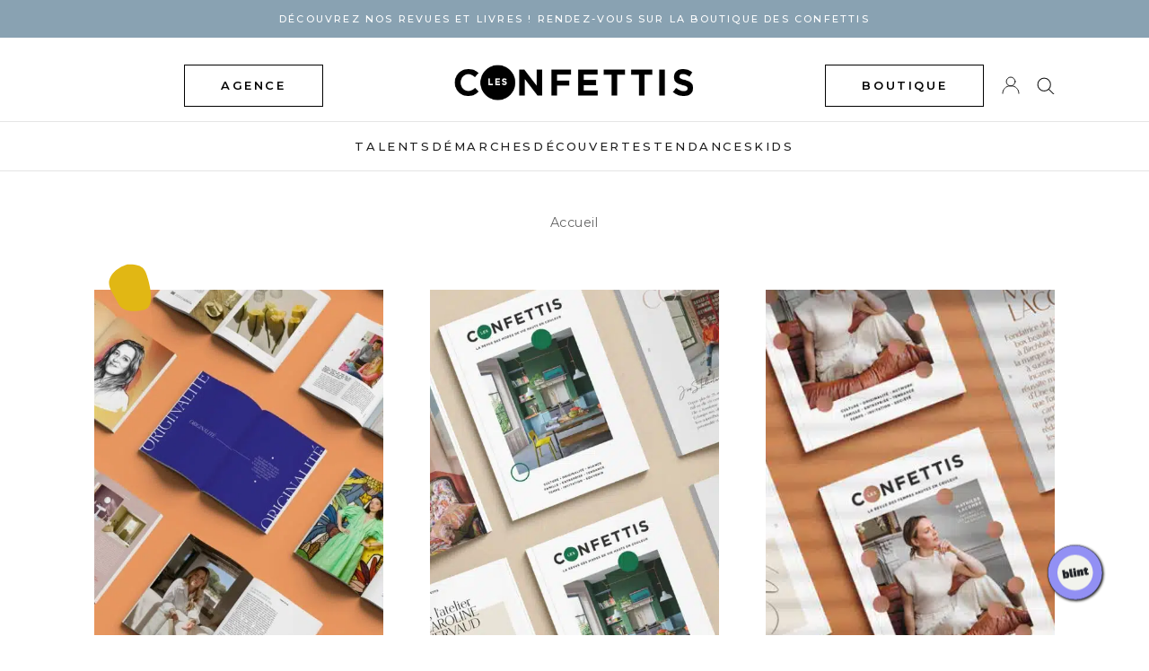

--- FILE ---
content_type: text/html; charset=UTF-8
request_url: https://www.lesconfettis.com/tag/mook/
body_size: 9978
content:
<!DOCTYPE html>
<html lang="fr-FR">

<head>
    <meta charset="UTF-8">
    <meta name="viewport" content="width=device-width, initial-scale=1">
    <link rel="shortcut icon" href="//cdn.shopify.com/s/files/1/0556/7293/0475/files/favicon_96x.png?v=1616604189" type="image/png">
    <link rel="profile" href="http://gmpg.org/xfn/11">
    <link rel="pingback" href="https://www.lesconfettis.com/xmlrpc.php">

    <meta name='robots' content='index, follow, max-image-preview:large, max-snippet:-1, max-video-preview:-1' />

	<!-- This site is optimized with the Yoast SEO plugin v19.1 - https://yoast.com/wordpress/plugins/seo/ -->
	<title>mook Archives - Les Confettis</title>
	<link rel="canonical" href="https://www.lesconfettis.com/tag/mook/" />
	<meta property="og:locale" content="fr_FR" />
	<meta property="og:type" content="article" />
	<meta property="og:title" content="mook Archives - Les Confettis" />
	<meta property="og:url" content="https://www.lesconfettis.com/tag/mook/" />
	<meta property="og:site_name" content="Les Confettis" />
	<meta property="og:image" content="http://www.lesconfettis.com/wp-content/uploads/2012/11/36589_299017233546642_974451448_n.jpg" />
	<meta name="twitter:card" content="summary" />
	<meta name="twitter:site" content="@LesConfettis" />
	<script type="application/ld+json" class="yoast-schema-graph">{"@context":"https://schema.org","@graph":[{"@type":"Organization","@id":"https://www.lesconfettis.com/#organization","name":"Les Confettis","url":"https://www.lesconfettis.com/","sameAs":["https://twitter.com/LesConfettis"],"logo":{"@type":"ImageObject","inLanguage":"fr-FR","@id":"https://www.lesconfettis.com/#/schema/logo/image/","url":"https://www.lesconfettis.com/wp-content/uploads/2016/03/logo-confettis-new1.gif","contentUrl":"https://www.lesconfettis.com/wp-content/uploads/2016/03/logo-confettis-new1.gif","width":440,"height":65,"caption":"Les Confettis"},"image":{"@id":"https://www.lesconfettis.com/#/schema/logo/image/"}},{"@type":"WebSite","@id":"https://www.lesconfettis.com/#website","url":"https://www.lesconfettis.com/","name":"Les Confettis","description":"Le média des femmes hautes en couleur","publisher":{"@id":"https://www.lesconfettis.com/#organization"},"potentialAction":[{"@type":"SearchAction","target":{"@type":"EntryPoint","urlTemplate":"https://www.lesconfettis.com/?s={search_term_string}"},"query-input":"required name=search_term_string"}],"inLanguage":"fr-FR"},{"@type":"CollectionPage","@id":"https://www.lesconfettis.com/tag/mook/#webpage","url":"https://www.lesconfettis.com/tag/mook/","name":"mook Archives - Les Confettis","isPartOf":{"@id":"https://www.lesconfettis.com/#website"},"breadcrumb":{"@id":"https://www.lesconfettis.com/tag/mook/#breadcrumb"},"inLanguage":"fr-FR","potentialAction":[{"@type":"ReadAction","target":["https://www.lesconfettis.com/tag/mook/"]}]},{"@type":"BreadcrumbList","@id":"https://www.lesconfettis.com/tag/mook/#breadcrumb","itemListElement":[{"@type":"ListItem","position":1,"name":"mook"}]}]}</script>
	<!-- / Yoast SEO plugin. -->


<link rel='dns-prefetch' href='//s.w.org' />
<link rel="alternate" type="application/rss+xml" title="Les Confettis &raquo; Flux" href="https://www.lesconfettis.com/feed/" />
<link rel="alternate" type="application/rss+xml" title="Les Confettis &raquo; Flux des commentaires" href="https://www.lesconfettis.com/comments/feed/" />
<link rel="alternate" type="application/rss+xml" title="Les Confettis &raquo; Flux de l’étiquette mook" href="https://www.lesconfettis.com/tag/mook/feed/" />
<script type="text/javascript">
window._wpemojiSettings = {"baseUrl":"https:\/\/s.w.org\/images\/core\/emoji\/13.1.0\/72x72\/","ext":".png","svgUrl":"https:\/\/s.w.org\/images\/core\/emoji\/13.1.0\/svg\/","svgExt":".svg","source":{"concatemoji":"https:\/\/www.lesconfettis.com\/wp-includes\/js\/wp-emoji-release.min.js?ver=5.9.3"}};
/*! This file is auto-generated */
!function(e,a,t){var n,r,o,i=a.createElement("canvas"),p=i.getContext&&i.getContext("2d");function s(e,t){var a=String.fromCharCode;p.clearRect(0,0,i.width,i.height),p.fillText(a.apply(this,e),0,0);e=i.toDataURL();return p.clearRect(0,0,i.width,i.height),p.fillText(a.apply(this,t),0,0),e===i.toDataURL()}function c(e){var t=a.createElement("script");t.src=e,t.defer=t.type="text/javascript",a.getElementsByTagName("head")[0].appendChild(t)}for(o=Array("flag","emoji"),t.supports={everything:!0,everythingExceptFlag:!0},r=0;r<o.length;r++)t.supports[o[r]]=function(e){if(!p||!p.fillText)return!1;switch(p.textBaseline="top",p.font="600 32px Arial",e){case"flag":return s([127987,65039,8205,9895,65039],[127987,65039,8203,9895,65039])?!1:!s([55356,56826,55356,56819],[55356,56826,8203,55356,56819])&&!s([55356,57332,56128,56423,56128,56418,56128,56421,56128,56430,56128,56423,56128,56447],[55356,57332,8203,56128,56423,8203,56128,56418,8203,56128,56421,8203,56128,56430,8203,56128,56423,8203,56128,56447]);case"emoji":return!s([10084,65039,8205,55357,56613],[10084,65039,8203,55357,56613])}return!1}(o[r]),t.supports.everything=t.supports.everything&&t.supports[o[r]],"flag"!==o[r]&&(t.supports.everythingExceptFlag=t.supports.everythingExceptFlag&&t.supports[o[r]]);t.supports.everythingExceptFlag=t.supports.everythingExceptFlag&&!t.supports.flag,t.DOMReady=!1,t.readyCallback=function(){t.DOMReady=!0},t.supports.everything||(n=function(){t.readyCallback()},a.addEventListener?(a.addEventListener("DOMContentLoaded",n,!1),e.addEventListener("load",n,!1)):(e.attachEvent("onload",n),a.attachEvent("onreadystatechange",function(){"complete"===a.readyState&&t.readyCallback()})),(n=t.source||{}).concatemoji?c(n.concatemoji):n.wpemoji&&n.twemoji&&(c(n.twemoji),c(n.wpemoji)))}(window,document,window._wpemojiSettings);
</script>
<style type="text/css">
img.wp-smiley,
img.emoji {
	display: inline !important;
	border: none !important;
	box-shadow: none !important;
	height: 1em !important;
	width: 1em !important;
	margin: 0 0.07em !important;
	vertical-align: -0.1em !important;
	background: none !important;
	padding: 0 !important;
}
</style>
	<link rel='stylesheet' id='sbi_styles-css'  href='https://www.lesconfettis.com/wp-content/plugins/instagram-feed/css/sbi-styles.min.css?ver=6.0.5' type='text/css' media='all' />
<link rel='stylesheet' id='wp-block-library-css'  href='https://www.lesconfettis.com/wp-includes/css/dist/block-library/style.min.css?ver=5.9.3' type='text/css' media='all' />
<style id='global-styles-inline-css' type='text/css'>
body{--wp--preset--color--black: #000000;--wp--preset--color--cyan-bluish-gray: #abb8c3;--wp--preset--color--white: #ffffff;--wp--preset--color--pale-pink: #f78da7;--wp--preset--color--vivid-red: #cf2e2e;--wp--preset--color--luminous-vivid-orange: #ff6900;--wp--preset--color--luminous-vivid-amber: #fcb900;--wp--preset--color--light-green-cyan: #7bdcb5;--wp--preset--color--vivid-green-cyan: #00d084;--wp--preset--color--pale-cyan-blue: #8ed1fc;--wp--preset--color--vivid-cyan-blue: #0693e3;--wp--preset--color--vivid-purple: #9b51e0;--wp--preset--gradient--vivid-cyan-blue-to-vivid-purple: linear-gradient(135deg,rgba(6,147,227,1) 0%,rgb(155,81,224) 100%);--wp--preset--gradient--light-green-cyan-to-vivid-green-cyan: linear-gradient(135deg,rgb(122,220,180) 0%,rgb(0,208,130) 100%);--wp--preset--gradient--luminous-vivid-amber-to-luminous-vivid-orange: linear-gradient(135deg,rgba(252,185,0,1) 0%,rgba(255,105,0,1) 100%);--wp--preset--gradient--luminous-vivid-orange-to-vivid-red: linear-gradient(135deg,rgba(255,105,0,1) 0%,rgb(207,46,46) 100%);--wp--preset--gradient--very-light-gray-to-cyan-bluish-gray: linear-gradient(135deg,rgb(238,238,238) 0%,rgb(169,184,195) 100%);--wp--preset--gradient--cool-to-warm-spectrum: linear-gradient(135deg,rgb(74,234,220) 0%,rgb(151,120,209) 20%,rgb(207,42,186) 40%,rgb(238,44,130) 60%,rgb(251,105,98) 80%,rgb(254,248,76) 100%);--wp--preset--gradient--blush-light-purple: linear-gradient(135deg,rgb(255,206,236) 0%,rgb(152,150,240) 100%);--wp--preset--gradient--blush-bordeaux: linear-gradient(135deg,rgb(254,205,165) 0%,rgb(254,45,45) 50%,rgb(107,0,62) 100%);--wp--preset--gradient--luminous-dusk: linear-gradient(135deg,rgb(255,203,112) 0%,rgb(199,81,192) 50%,rgb(65,88,208) 100%);--wp--preset--gradient--pale-ocean: linear-gradient(135deg,rgb(255,245,203) 0%,rgb(182,227,212) 50%,rgb(51,167,181) 100%);--wp--preset--gradient--electric-grass: linear-gradient(135deg,rgb(202,248,128) 0%,rgb(113,206,126) 100%);--wp--preset--gradient--midnight: linear-gradient(135deg,rgb(2,3,129) 0%,rgb(40,116,252) 100%);--wp--preset--duotone--dark-grayscale: url('#wp-duotone-dark-grayscale');--wp--preset--duotone--grayscale: url('#wp-duotone-grayscale');--wp--preset--duotone--purple-yellow: url('#wp-duotone-purple-yellow');--wp--preset--duotone--blue-red: url('#wp-duotone-blue-red');--wp--preset--duotone--midnight: url('#wp-duotone-midnight');--wp--preset--duotone--magenta-yellow: url('#wp-duotone-magenta-yellow');--wp--preset--duotone--purple-green: url('#wp-duotone-purple-green');--wp--preset--duotone--blue-orange: url('#wp-duotone-blue-orange');--wp--preset--font-size--small: 13px;--wp--preset--font-size--medium: 20px;--wp--preset--font-size--large: 36px;--wp--preset--font-size--x-large: 42px;}.has-black-color{color: var(--wp--preset--color--black) !important;}.has-cyan-bluish-gray-color{color: var(--wp--preset--color--cyan-bluish-gray) !important;}.has-white-color{color: var(--wp--preset--color--white) !important;}.has-pale-pink-color{color: var(--wp--preset--color--pale-pink) !important;}.has-vivid-red-color{color: var(--wp--preset--color--vivid-red) !important;}.has-luminous-vivid-orange-color{color: var(--wp--preset--color--luminous-vivid-orange) !important;}.has-luminous-vivid-amber-color{color: var(--wp--preset--color--luminous-vivid-amber) !important;}.has-light-green-cyan-color{color: var(--wp--preset--color--light-green-cyan) !important;}.has-vivid-green-cyan-color{color: var(--wp--preset--color--vivid-green-cyan) !important;}.has-pale-cyan-blue-color{color: var(--wp--preset--color--pale-cyan-blue) !important;}.has-vivid-cyan-blue-color{color: var(--wp--preset--color--vivid-cyan-blue) !important;}.has-vivid-purple-color{color: var(--wp--preset--color--vivid-purple) !important;}.has-black-background-color{background-color: var(--wp--preset--color--black) !important;}.has-cyan-bluish-gray-background-color{background-color: var(--wp--preset--color--cyan-bluish-gray) !important;}.has-white-background-color{background-color: var(--wp--preset--color--white) !important;}.has-pale-pink-background-color{background-color: var(--wp--preset--color--pale-pink) !important;}.has-vivid-red-background-color{background-color: var(--wp--preset--color--vivid-red) !important;}.has-luminous-vivid-orange-background-color{background-color: var(--wp--preset--color--luminous-vivid-orange) !important;}.has-luminous-vivid-amber-background-color{background-color: var(--wp--preset--color--luminous-vivid-amber) !important;}.has-light-green-cyan-background-color{background-color: var(--wp--preset--color--light-green-cyan) !important;}.has-vivid-green-cyan-background-color{background-color: var(--wp--preset--color--vivid-green-cyan) !important;}.has-pale-cyan-blue-background-color{background-color: var(--wp--preset--color--pale-cyan-blue) !important;}.has-vivid-cyan-blue-background-color{background-color: var(--wp--preset--color--vivid-cyan-blue) !important;}.has-vivid-purple-background-color{background-color: var(--wp--preset--color--vivid-purple) !important;}.has-black-border-color{border-color: var(--wp--preset--color--black) !important;}.has-cyan-bluish-gray-border-color{border-color: var(--wp--preset--color--cyan-bluish-gray) !important;}.has-white-border-color{border-color: var(--wp--preset--color--white) !important;}.has-pale-pink-border-color{border-color: var(--wp--preset--color--pale-pink) !important;}.has-vivid-red-border-color{border-color: var(--wp--preset--color--vivid-red) !important;}.has-luminous-vivid-orange-border-color{border-color: var(--wp--preset--color--luminous-vivid-orange) !important;}.has-luminous-vivid-amber-border-color{border-color: var(--wp--preset--color--luminous-vivid-amber) !important;}.has-light-green-cyan-border-color{border-color: var(--wp--preset--color--light-green-cyan) !important;}.has-vivid-green-cyan-border-color{border-color: var(--wp--preset--color--vivid-green-cyan) !important;}.has-pale-cyan-blue-border-color{border-color: var(--wp--preset--color--pale-cyan-blue) !important;}.has-vivid-cyan-blue-border-color{border-color: var(--wp--preset--color--vivid-cyan-blue) !important;}.has-vivid-purple-border-color{border-color: var(--wp--preset--color--vivid-purple) !important;}.has-vivid-cyan-blue-to-vivid-purple-gradient-background{background: var(--wp--preset--gradient--vivid-cyan-blue-to-vivid-purple) !important;}.has-light-green-cyan-to-vivid-green-cyan-gradient-background{background: var(--wp--preset--gradient--light-green-cyan-to-vivid-green-cyan) !important;}.has-luminous-vivid-amber-to-luminous-vivid-orange-gradient-background{background: var(--wp--preset--gradient--luminous-vivid-amber-to-luminous-vivid-orange) !important;}.has-luminous-vivid-orange-to-vivid-red-gradient-background{background: var(--wp--preset--gradient--luminous-vivid-orange-to-vivid-red) !important;}.has-very-light-gray-to-cyan-bluish-gray-gradient-background{background: var(--wp--preset--gradient--very-light-gray-to-cyan-bluish-gray) !important;}.has-cool-to-warm-spectrum-gradient-background{background: var(--wp--preset--gradient--cool-to-warm-spectrum) !important;}.has-blush-light-purple-gradient-background{background: var(--wp--preset--gradient--blush-light-purple) !important;}.has-blush-bordeaux-gradient-background{background: var(--wp--preset--gradient--blush-bordeaux) !important;}.has-luminous-dusk-gradient-background{background: var(--wp--preset--gradient--luminous-dusk) !important;}.has-pale-ocean-gradient-background{background: var(--wp--preset--gradient--pale-ocean) !important;}.has-electric-grass-gradient-background{background: var(--wp--preset--gradient--electric-grass) !important;}.has-midnight-gradient-background{background: var(--wp--preset--gradient--midnight) !important;}.has-small-font-size{font-size: var(--wp--preset--font-size--small) !important;}.has-medium-font-size{font-size: var(--wp--preset--font-size--medium) !important;}.has-large-font-size{font-size: var(--wp--preset--font-size--large) !important;}.has-x-large-font-size{font-size: var(--wp--preset--font-size--x-large) !important;}
</style>
<link rel='stylesheet' id='contact-form-7-css'  href='https://www.lesconfettis.com/wp-content/plugins/contact-form-7/includes/css/styles.css?ver=5.5.6' type='text/css' media='all' />
<link rel='stylesheet' id='lesconfettis-style-css'  href='https://www.lesconfettis.com/wp-content/themes/lesconfettis_v4/style.css?ver=5.9.3' type='text/css' media='all' />
<link rel='stylesheet' id='style-22-css'  href='https://www.lesconfettis.com/wp-content/themes/lesconfettis_v4/styles/style22.css?ver=5.9.3' type='text/css' media='all' />
<link rel='stylesheet' id='flickity-css'  href='https://www.lesconfettis.com/wp-content/themes/lesconfettis_v4/slider/flickity.min.css?ver=5.9.3' type='text/css' media='all' />
<link rel="https://api.w.org/" href="https://www.lesconfettis.com/wp-json/" /><link rel="alternate" type="application/json" href="https://www.lesconfettis.com/wp-json/wp/v2/tags/4138" /><link rel="EditURI" type="application/rsd+xml" title="RSD" href="https://www.lesconfettis.com/xmlrpc.php?rsd" />
<link rel="wlwmanifest" type="application/wlwmanifest+xml" href="https://www.lesconfettis.com/wp-includes/wlwmanifest.xml" /> 
<meta name="generator" content="WordPress 5.9.3" />
<link rel="icon" href="https://www.lesconfettis.com/wp-content/uploads/2020/09/cropped-Logo-Picto-32x32.jpg" sizes="32x32" />
<link rel="icon" href="https://www.lesconfettis.com/wp-content/uploads/2020/09/cropped-Logo-Picto-192x192.jpg" sizes="192x192" />
<link rel="apple-touch-icon" href="https://www.lesconfettis.com/wp-content/uploads/2020/09/cropped-Logo-Picto-180x180.jpg" />
<meta name="msapplication-TileImage" content="https://www.lesconfettis.com/wp-content/uploads/2020/09/cropped-Logo-Picto-270x270.jpg" />

    <!-- Global site tag (gtag.js) - Google Analytics -->
    <script async src="https://www.googletagmanager.com/gtag/js?id=G-1RY7R4TPED"></script>
    <script>
    window.dataLayer = window.dataLayer || [];
    function gtag(){dataLayer.push(arguments);}
    gtag('js', new Date());

    gtag('config', 'G-1RY7R4TPED');
    </script>    

</head>

<body>


    <div class="wrapper">

        <header class="header-22 ">
        <div class="banner-announce" style="background-color: #89a2b2">
            <div class="container">
                <p class="text-center"><a href="https://shop.lesconfettis.com/" title="Afficher les détails" class="text-white">DÉCOUVREZ NOS REVUES ET LIVRES  ! Rendez-vous sur la BOUTIQUE DES CONFETTIS</a></p>
            </div>
        </div>
            <div class="container">
                <div class="row">
                    <div class="col-3 col-4-md flex-v-center">
                        <a class="shop-link button-alt hide-xs hide-sm hide-md" style="margin-left: 100px;" href="https://shop.lesconfettis.com/pages/notre-agence">agence</a>
                        <a class="toggle-nav-mobile hide-lg hide-xl">
                            <svg class="Icon Icon--nav" role="presentation" viewBox="0 0 20 14">
                                <path d="M0 14v-1h20v1H0zm0-7.5h20v1H0v-1zM0 0h20v1H0V0z" fill="currentColor"></path>
                            </svg>
                        </a>
                    </div>

                    <div class="col-5 col-4-md flex-v-center">
                        <div class="identity text-center">
                            <a href="https://www.lesconfettis.com"><img src="https://www.lesconfettis.com/wp-content/themes/lesconfettis_v4/i/logo-confettis.gif" alt="les confettis"></a>
                        </div>                                
                    </div>

                    <div class="col-4 col-4-md flex-v-center text-right">                       
                        <a class="shop-link button-alt hide-xs hide-sm hide-md" href="https://shop.lesconfettis.com">boutique</a>
                        <a class="shop-link-icon hide-lg hide-xl" href="https://shop.lesconfettis.com">
                            <svg class="Icon Icon--cart" role="presentation" viewBox="0 0 17 20">
                                <path d="M0 20V4.995l1 .006v.015l4-.002V4c0-2.484 1.274-4 3.5-4C10.518 0 12 1.48 12 4v1.012l5-.003v.985H1V19h15V6.005h1V20H0zM11 4.49C11 2.267 10.507 1 8.5 1 6.5 1 6 2.27 6 4.49V5l5-.002V4.49z" fill="currentColor"></path>
                            </svg>
                        </a>
                        <a class="account-link-icon hide-xs hide-sm hide-md" href="https://shop.lesconfettis.com/account">
                            <svg class="Icon Icon--account" role="presentation" viewBox="0 0 20 20">
                            <g transform="translate(1 1)" stroke="currentColor" stroke-width="1" fill="none" fill-rule="evenodd" stroke-linecap="square">
                                <path d="M0 18c0-4.5188182 3.663-8.18181818 8.18181818-8.18181818h1.63636364C14.337 9.81818182 18 13.4811818 18 18"></path>
                                <circle cx="9" cy="4.90909091" r="4.90909091"></circle>
                            </g>
                            </svg>                            
                        </a>
                        <a class="search-link-icon toggle-searchbox-22">
                            <svg class="Icon Icon--search" role="presentation" viewBox="0 0 18 17">
                                <g transform="translate(1 1)" stroke="currentColor" fill="none" fill-rule="evenodd" stroke-linecap="square">
                                <path d="M16 16l-5.0752-5.0752"></path>
                                <circle cx="6.4" cy="6.4" r="6.4"></circle>
                                </g>
                            </svg>
                        </a>
                    </div>

                </div>
            </div>

            <nav class="main-nav nav-2022">

                <div class="container">
                    <a class="close-menu-mobile hide-lg hide-xl">
                        <svg class="Icon Icon--close" role="presentation" viewBox="0 0 16 14">
                        <path d="M15 0L1 14m14 0L1 0" stroke="currentColor" fill="none" fill-rule="evenodd"></path>
                        </svg>
                    </a>

                    <div class="menu-new-main-menu-container"><ul id="menu-new-main-menu" class="menu"><li id="menu-item-24977" class="menu-item menu-item-type-taxonomy menu-item-object-category menu-item-24977"><a href="https://www.lesconfettis.com/category/92-talents/">Talents</a></li>
<li id="menu-item-40274" class="menu-item menu-item-type-taxonomy menu-item-object-category menu-item-40274"><a href="https://www.lesconfettis.com/category/demarches/">Démarches</a></li>
<li id="menu-item-40272" class="menu-item menu-item-type-taxonomy menu-item-object-category menu-item-40272"><a href="https://www.lesconfettis.com/category/decouvertes/">Découvertes</a></li>
<li id="menu-item-38035" class="menu-item menu-item-type-taxonomy menu-item-object-category menu-item-38035"><a href="https://www.lesconfettis.com/category/15-tendances/">Tendances</a></li>
<li id="menu-item-29300" class="menu-item menu-item-type-taxonomy menu-item-object-category menu-item-29300"><a href="https://www.lesconfettis.com/category/kids/">Kids</a></li>
<li id="menu-item-37286" class="hide-lg hide-xl account-link-mobile menu-item menu-item-type-custom menu-item-object-custom menu-item-37286"><a href="https://shop.lesconfettis.com/account">Espace client</a></li>
<li id="menu-item-38967" class="hide-lg hide-xl account-link-mobile menu-item menu-item-type-custom menu-item-object-custom menu-item-38967"><a target="_blank" rel="noopener" href="https://shop.lesconfettis.com/pages/notre-agence">Agence</a></li>
</ul></div>                </div>

            </nav><!-- end of mainNav -->
            
            <div class="search-box-22">
                <form role="search" method="get" class="search-form" action="https://www.lesconfettis.com/">
                    <input placeholder="Rechercher" type="text" name="s" id="s">
                    <a class="close-search-box">
                        <svg class="Icon Icon--close" role="presentation" viewBox="0 0 16 14">
                        <path d="M15 0L1 14m14 0L1 0" stroke="currentColor" fill="none" fill-rule="evenodd"></path>
                        </svg>
                    </a>                        
                </form>
            </div>            
        </header>
<style>
    .subcategories-list {
        margin-bottom: 2em;
        text-align: center;
    }

    .container h1 {
        text-transform: uppercase;
        color: #1E1E1E;
        position: relative;
        letter-spacing: 0.2em;
        font-size: 1.5rem;
        text-align: center;
        margin-bottom: 1em;
    }

    .subcategories {
        list-style: none;
        padding: 0;
        margin: 0 auto;
        gap: 1em;
        flex-wrap: wrap;
        justify-content: center;
        display: flex;
    }

    .subcategories li a {
        display: block;
        padding: 0.5em 1em;
        background: transparent;
        border-radius: 0px;
        text-decoration: none;
        transition: background 0.3s;
        min-width: 150px;
        text-align: center;
        text-transform: uppercase;
        font-size: 0.8em;
        font-weight: 500;
        border: 0.5px solid black;
    }

    .subcategories li a:hover {
        background: #e5e5e5;
    }

    .breadcrumb {
        padding: 1em 0;
        margin-bottom: 2em;
        font-size: 0.9em;
    }

    .breadcrumb ul {
        list-style: none;
        padding: 0;
        margin: 0 auto;
        display: flex;
        flex-wrap: wrap;
        align-items: center;
        justify-content: center;
        max-width: fit-content;
    }

    .breadcrumb li {
        display: flex;
        align-items: center;
    }

    .breadcrumb li:not(:last-child):after {
        content: "›";
        margin: 0 0.5em;
        color: #666;
        flex-shrink: 0;
    }

    .breadcrumb a {
        color: #666;
        text-decoration: none;
    }

    .breadcrumb a:hover {
        text-decoration: underline;
    }

    .breadcrumb .current {
        color: #333;
        font-weight: 500;
    }
</style>

<!-- HEADER  BANNER 
<div class="masthead-banner">	
	<a href="https://france.yvesdelorme.com/l/nouveautes-yd.html" target="_blank" rel="nofollow noopener">
		<img src="https://www.lesconfettis.com/wp-content/themes/lesconfettis_v4/banners/banniere_confetti_1200x200.jpg" width="1200" height="200" alt="banner Yves Delorme Paris">
	</a>
</div>
/HEADER BANNER -->

<section class="page archive">

    <div class="breadcrumb">
        <div class="container">
            <ul>
                <li><a href="https://www.lesconfettis.com">Accueil</a></li>
                            </ul>
        </div>
    </div>

    
    <div class="container archive-posts">

        
        <div class="list grid flex-display">

            
                                
                    

			<div class="item-container text-center">
			<a href="https://www.lesconfettis.com/la-revue-les-confettis-volume-18/">
			<figure class="post-illus">
				<img width="600" height="600" src="https://www.lesconfettis.com/wp-content/uploads/2025/06/doubles-pages-revue-BD-600x600.jpg" class="attachment-thumbnail size-thumbnail wp-post-image" alt="" />			</figure>					
			</a>
			<p>Découvertes</p>
			<h2 class="title-alt">La revue LES CONFETTIS Volume 18</h2>
		</div>

                
                    

			<div class="item-container text-center">
			<a href="https://www.lesconfettis.com/confettis-revue-volume-13-nouveau/">
			<figure class="post-illus">
				<img width="600" height="600" src="https://www.lesconfettis.com/wp-content/uploads/2022/12/revue-confettis-volume-13-600x600.jpg" class="attachment-thumbnail size-thumbnail wp-post-image" alt="Revue Confettis - Volume 13" loading="lazy" />			</figure>					
			</a>
			<p>zslideshow</p>
			<h2 class="title-alt">Au sommaire de notre revue, Volume #13</h2>
		</div>

                
                    

			<div class="item-container text-center">
			<a href="https://www.lesconfettis.com/confettis-revue-9/">
			<figure class="post-illus">
				<img width="381" height="381" src="https://www.lesconfettis.com/wp-content/uploads/2020/11/Volume-9-Mathilde-Lacombe-Les-Confettis-revue-381x381.jpg" class="attachment-thumbnail size-thumbnail wp-post-image" alt="Volume-9-Mathilde-Lacombe-Les-Confettis-revue" loading="lazy" srcset="https://www.lesconfettis.com/wp-content/uploads/2020/11/Volume-9-Mathilde-Lacombe-Les-Confettis-revue-381x381.jpg 381w, https://www.lesconfettis.com/wp-content/uploads/2020/11/Volume-9-Mathilde-Lacombe-Les-Confettis-revue-100x100.jpg 100w" sizes="(max-width: 381px) 100vw, 381px" />			</figure>					
			</a>
			<p>Talents</p>
			<h2 class="title-alt">Numéro spécial,Mathilde Lacombe rédactrice en chef invitée</h2>
		</div>

                
                    

			<div class="item-container text-center">
			<a href="https://www.lesconfettis.com/confettis-5-chez-simone/">
			<figure class="post-illus">
				<img width="381" height="381" src="https://www.lesconfettis.com/wp-content/uploads/2018/11/cover-horizontale-1-381x381.jpg" class="attachment-thumbnail size-thumbnail wp-post-image" alt="" loading="lazy" srcset="https://www.lesconfettis.com/wp-content/uploads/2018/11/cover-horizontale-1-381x381.jpg 381w, https://www.lesconfettis.com/wp-content/uploads/2018/11/cover-horizontale-1-600x600.jpg 600w, https://www.lesconfettis.com/wp-content/uploads/2018/11/cover-horizontale-1-100x100.jpg 100w" sizes="(max-width: 381px) 100vw, 381px" />			</figure>					
			</a>
			<p>Découvertes</p>
			<h2 class="title-alt">Viens fêter la sortie <br>du volume 5 Chez Simone !</h2>
		</div>

                
                    

			<div class="item-container text-center">
			<a href="https://www.lesconfettis.com/les-confettis-la-revue-papier/">
			<figure class="post-illus">
				<img width="381" height="381" src="https://www.lesconfettis.com/wp-content/uploads/2016/04/14-381x381.jpg" class="attachment-thumbnail size-thumbnail wp-post-image" alt="" loading="lazy" srcset="https://www.lesconfettis.com/wp-content/uploads/2016/04/14-381x381.jpg 381w, https://www.lesconfettis.com/wp-content/uploads/2016/04/14-600x600.jpg 600w, https://www.lesconfettis.com/wp-content/uploads/2016/04/14-100x100.jpg 100w" sizes="(max-width: 381px) 100vw, 381px" />			</figure>					
			</a>
			<p>zslideshow</p>
			<h2 class="title-alt">LES CONFETTIS : la revue papier grâce à vous ?</h2>
		</div>

                
            
        </div><!-- .gridf -->

        <div class="archive-navigation">
                    </div>

    </div><!-- .container -->

</section>

    <!-- 
    <section id="instagram">
        <p class="text-center section-title">Retrouvez-nous sur <b>INSTAGRAM</b></p>

    </section>
    -->

	<footer class="siteFooter footer-2022" style="margin-top: 50px;">	 
        <div class="footer-inner">
            <div class="row">

                <div class="col-12 col-6-sm col-4-lg">
                    <h2 class="h5-like">Les Confettis</h2>

                    
<p>LES CONFETTIS est une maison d’édition nouvelle génération. Notre ambition est de donner les clés de la confiance en soi.</p>
<br>
<p>Découvrez nos revues féminines présentant différents modes de vies et nos livres jeunesse présentant des femmes audacieuses.</p>

                    <ul class="horizontal-list social-footer">
                        <li>
                        <a href="https://instagram.com/lesconfettis_/" target="_blank" rel="noopener" aria-label="Instagram">
                            <svg class="icon Icon--instagram" role="presentation" viewBox="0 0 32 32">
                            <path d="M15.994 2.886c4.273 0 4.775.019 6.464.095 1.562.07 2.406.33 2.971.552.749.292 1.283.635 1.841 1.194s.908 1.092 1.194 1.841c.216.565.483 1.41.552 2.971.076 1.689.095 2.19.095 6.464s-.019 4.775-.095 6.464c-.07 1.562-.33 2.406-.552 2.971-.292.749-.635 1.283-1.194 1.841s-1.092.908-1.841 1.194c-.565.216-1.41.483-2.971.552-1.689.076-2.19.095-6.464.095s-4.775-.019-6.464-.095c-1.562-.07-2.406-.33-2.971-.552-.749-.292-1.283-.635-1.841-1.194s-.908-1.092-1.194-1.841c-.216-.565-.483-1.41-.552-2.971-.076-1.689-.095-2.19-.095-6.464s.019-4.775.095-6.464c.07-1.562.33-2.406.552-2.971.292-.749.635-1.283 1.194-1.841s1.092-.908 1.841-1.194c.565-.216 1.41-.483 2.971-.552 1.689-.083 2.19-.095 6.464-.095zm0-2.883c-4.343 0-4.889.019-6.597.095-1.702.076-2.864.349-3.879.743-1.054.406-1.943.959-2.832 1.848S1.251 4.473.838 5.521C.444 6.537.171 7.699.095 9.407.019 11.109 0 11.655 0 15.997s.019 4.889.095 6.597c.076 1.702.349 2.864.743 3.886.406 1.054.959 1.943 1.848 2.832s1.784 1.435 2.832 1.848c1.016.394 2.178.667 3.886.743s2.248.095 6.597.095 4.889-.019 6.597-.095c1.702-.076 2.864-.349 3.886-.743 1.054-.406 1.943-.959 2.832-1.848s1.435-1.784 1.848-2.832c.394-1.016.667-2.178.743-3.886s.095-2.248.095-6.597-.019-4.889-.095-6.597c-.076-1.702-.349-2.864-.743-3.886-.406-1.054-.959-1.943-1.848-2.832S27.532 1.247 26.484.834C25.468.44 24.306.167 22.598.091c-1.714-.07-2.26-.089-6.603-.089zm0 7.778c-4.533 0-8.216 3.676-8.216 8.216s3.683 8.216 8.216 8.216 8.216-3.683 8.216-8.216-3.683-8.216-8.216-8.216zm0 13.549c-2.946 0-5.333-2.387-5.333-5.333s2.387-5.333 5.333-5.333 5.333 2.387 5.333 5.333-2.387 5.333-5.333 5.333zM26.451 7.457c0 1.059-.858 1.917-1.917 1.917s-1.917-.858-1.917-1.917c0-1.059.858-1.917 1.917-1.917s1.917.858 1.917 1.917z"></path>
                            </svg>
                        </a>
                        </li>

                        
                    <li>
                        <a href="https://www.facebook.com/LesConfettis" target="_blank" rel="noopener" aria-label="Facebook">
                            <svg class="icon Icon--facebook" viewBox="0 0 9 17">
                            <path d="M5.842 17V9.246h2.653l.398-3.023h-3.05v-1.93c0-.874.246-1.47 1.526-1.47H9V.118C8.718.082 7.75 0 6.623 0 4.27 0 2.66 1.408 2.66 3.994v2.23H0v3.022h2.66V17h3.182z"></path>
                            </svg>
                        </a>
                        </li>

                        
                    <li>
                        <a href="https://www.pinterest.com/lesconfettis/" target="_blank" rel="noopener" aria-label="Pinterest">
                            <svg class="icon Icon--pinterest" role="presentation" viewBox="0 0 32 32">
                            <path d="M16 0q3.25 0 6.208 1.271t5.104 3.417 3.417 5.104T32 16q0 4.333-2.146 8.021t-5.833 5.833T16 32q-2.375 0-4.542-.625 1.208-1.958 1.625-3.458l1.125-4.375q.417.792 1.542 1.396t2.375.604q2.5 0 4.479-1.438t3.063-3.937 1.083-5.625q0-3.708-2.854-6.437t-7.271-2.729q-2.708 0-4.958.917T8.042 8.689t-2.104 3.208-.729 3.479q0 2.167.812 3.792t2.438 2.292q.292.125.5.021t.292-.396q.292-1.042.333-1.292.167-.458-.208-.875-1.083-1.208-1.083-3.125 0-3.167 2.188-5.437t5.729-2.271q3.125 0 4.875 1.708t1.75 4.458q0 2.292-.625 4.229t-1.792 3.104-2.667 1.167q-1.25 0-2.042-.917t-.5-2.167q.167-.583.438-1.5t.458-1.563.354-1.396.167-1.25q0-1.042-.542-1.708t-1.583-.667q-1.292 0-2.167 1.188t-.875 2.979q0 .667.104 1.292t.229.917l.125.292q-1.708 7.417-2.083 8.708-.333 1.583-.25 3.708-4.292-1.917-6.938-5.875T0 16Q0 9.375 4.687 4.688T15.999.001z"></path>
                            </svg>
                        </a>
                        </li>

                        
                    <li>
                        <a href="https://www.linkedin.com/company/les-confettis/" target="_blank" rel="noopener" aria-label="LinkedIn">
                            <svg class="icon Icon--linkedin" role="presentation" viewBox="0 0 24 24">
                            <path d="M19 0H5a5 5 0 0 0-5 5v14a5 5 0 0 0 5 5h14a5 5 0 0 0 5-5V5a5 5 0 0 0-5-5zM8 19H5V8h3v11zM6.5 6.73a1.76 1.76 0 1 1 0-3.53 1.76 1.76 0 0 1 0 3.53zM20 19h-3v-5.6c0-3.37-4-3.12-4 0V19h-3V8h3v1.76a3.8 3.8 0 0 1 7 2.48V19z"></path>
                        </svg>
                        </a>
                        </li>

                        

                    </ul>

                </div>

                <div class="col-6 col-6-sm col-2-lg">
                    
<h2>Les publications</h2>
<div class="menu-les-publications-container"><ul id="menu-les-publications" class="menu"><li id="menu-item-40276" class="menu-item menu-item-type-custom menu-item-object-custom menu-item-40276"><a href="https://shop.lesconfettis.com/collections/livres-enfants">Les livres pour enfants</a></li>
<li id="menu-item-40277" class="menu-item menu-item-type-custom menu-item-object-custom menu-item-40277"><a href="https://shop.lesconfettis.com/collections/les-revues">Les revues</a></li>
<li id="menu-item-40285" class="menu-item menu-item-type-custom menu-item-object-custom menu-item-40285"><a href="https://shop.lesconfettis.com/products/copie-de-abonnement-2-ans-4-volumes">L&rsquo;abonnement</a></li>
<li id="menu-item-40278" class="menu-item menu-item-type-custom menu-item-object-custom menu-item-40278"><a href="https://shop.lesconfettis.com/products/carte-cadeau-les-confettis">La carte cadeau</a></li>
</ul></div>                </div>

                <div class="col-6 col-6-sm col-2-lg">
                    
<h2>Les rubriques</h2>
<div class="menu-les-rubriques-container"><ul id="menu-les-rubriques" class="menu"><li id="menu-item-40279" class="menu-item menu-item-type-taxonomy menu-item-object-category menu-item-40279"><a href="https://www.lesconfettis.com/category/decouvertes/design/">Design</a></li>
<li id="menu-item-40280" class="menu-item menu-item-type-taxonomy menu-item-object-category menu-item-40280"><a href="https://www.lesconfettis.com/category/decouvertes/lifestyle/">Lifestyle</a></li>
<li id="menu-item-40281" class="menu-item menu-item-type-taxonomy menu-item-object-category menu-item-40281"><a href="https://www.lesconfettis.com/category/92-talents/creativite/">Créativité</a></li>
<li id="menu-item-40282" class="menu-item menu-item-type-taxonomy menu-item-object-category menu-item-40282"><a href="https://www.lesconfettis.com/category/94-lieux/90-city-guide/">Adresse</a></li>
</ul></div>                </div>

                <div class="col-6 col-6-sm col-2-lg">
                    
<h2>L'agence </h2>
<div class="menu-menu-agence-container"><ul id="menu-menu-agence" class="menu"><li id="menu-item-40273" class="menu-item menu-item-type-custom menu-item-object-custom menu-item-40273"><a href="https://shop.lesconfettis.com/pages/notre-agence">Agence de création de magazine</a></li>
<li id="menu-item-40275" class="menu-item menu-item-type-custom menu-item-object-custom menu-item-40275"><a href="https://shop.lesconfettis.com/blogs/news">Les actualités de l&rsquo;agence</a></li>
</ul></div>                </div>

                <div class="col-6 col-6-sm col-2-lg">
                     
<h2>A propos</h2>
<div class="menu-menu-a-propos-container"><ul id="menu-menu-a-propos" class="menu"><li id="menu-item-37278" class="menu-item menu-item-type-custom menu-item-object-custom menu-item-37278"><a href="https://shop.lesconfettis.com/pages/notre-histoire">Notre histoire</a></li>
<li id="menu-item-37279" class="menu-item menu-item-type-custom menu-item-object-custom menu-item-37279"><a href="https://shop.lesconfettis.com/pages/nos-engagements">Nos engagements</a></li>
<li id="menu-item-37283" class="menu-item menu-item-type-custom menu-item-object-custom menu-item-37283"><a href="https://shop.lesconfettis.com/pages/presse">Presse</a></li>
<li id="menu-item-37284" class="menu-item menu-item-type-custom menu-item-object-custom menu-item-37284"><a href="https://shop.lesconfettis.com/pages/faq">FAQ</a></li>
<li id="menu-item-37285" class="menu-item menu-item-type-custom menu-item-object-custom menu-item-37285"><a href="https://shop.lesconfettis.com/pages/contact">Contact</a></li>
</ul></div>  
                </div>

            
            </div>
            
        
<p><span class="text-uppercase"><b>© Les Confettis</b></span> - <a href="https://shop.lesconfettis.com/policies/legal-notice">Mentions légales</a> - <a href="https://shop.lesconfettis.com/policies/privacy-policy">Politique de confidentialité</a> - <a href="https://shop.lesconfettis.com/policies/refund-policy">Politique de remboursement</a> -  <a href="https://shop.lesconfettis.com/policies/terms-of-sale">CGV</a></p>

        </div>  					
	</footer>
	
	</div><!-- /wrapper -->
	
	<a class="goTop"><img src="https://www.lesconfettis.com/wp-content/themes/lesconfettis_v4/i/totop.png" alt="up to top"></a>

    
    
    <link rel="preconnect" href="https://fonts.googleapis.com">
    <link rel="preconnect" href="https://fonts.gstatic.com" crossorigin>
        
<script type="module" src="https://plugin.blint.io/blint.ce.js"></script><blint-plugin media="97ad1dcf-81ef-41ea-b187-c739fece7800"></blint-plugin><!-- Instagram Feed JS -->
<script type="text/javascript">
var sbiajaxurl = "https://www.lesconfettis.com/wp-admin/admin-ajax.php";
</script>
<link rel='stylesheet' id='fonts-google-prata-css'  href='https://fonts.googleapis.com/css2?family=Prata&#038;display=swap&#038;ver=5.9.3' type='text/css' media='all' />
<link rel='stylesheet' id='font-google-montserrat-css'  href='https://fonts.googleapis.com/css2?family=Montserrat%3Aital%2Cwght%400%2C300%3B0%2C400%3B0%2C500%3B0%2C600%3B1%2C300%3B1%2C400%3B1%2C500%3B1%2C600&#038;display=swap&#038;ver=5.9.3' type='text/css' media='all' />
<script type='text/javascript' src='https://www.lesconfettis.com/wp-includes/js/dist/vendor/regenerator-runtime.min.js?ver=0.13.9' id='regenerator-runtime-js'></script>
<script type='text/javascript' src='https://www.lesconfettis.com/wp-includes/js/dist/vendor/wp-polyfill.min.js?ver=3.15.0' id='wp-polyfill-js'></script>
<script type='text/javascript' id='contact-form-7-js-extra'>
/* <![CDATA[ */
var wpcf7 = {"api":{"root":"https:\/\/www.lesconfettis.com\/wp-json\/","namespace":"contact-form-7\/v1"}};
/* ]]> */
</script>
<script type='text/javascript' src='https://www.lesconfettis.com/wp-content/plugins/contact-form-7/includes/js/index.js?ver=5.5.6' id='contact-form-7-js'></script>
<script type='text/javascript' src='https://ajax.googleapis.com/ajax/libs/jquery/3.6.0/jquery.min.js?ver=5.9.3' id='jquery-custom-js'></script>
<script type='text/javascript' src='https://www.lesconfettis.com/wp-content/themes/lesconfettis_v4/slider/flickity.pkgd.min.js?ver=5.9.3' id='flickity-js'></script>
<script type='text/javascript' src='https://www.lesconfettis.com/wp-content/themes/lesconfettis_v4/js/infinite-scroll.pkgd.js?ver=5.9.3' id='infinite-scroll-js'></script>
<script type='text/javascript' src='https://www.lesconfettis.com/wp-content/themes/lesconfettis_v4/js/lesconfettis22.js?ver=5.9.3' id='js-confettis-js'></script>
<script type='text/javascript' src='https://www.google.com/recaptcha/api.js?hl=fr&#038;ver=5.9.3' id='recaptcha-js'></script>
                                
</body>
</html>